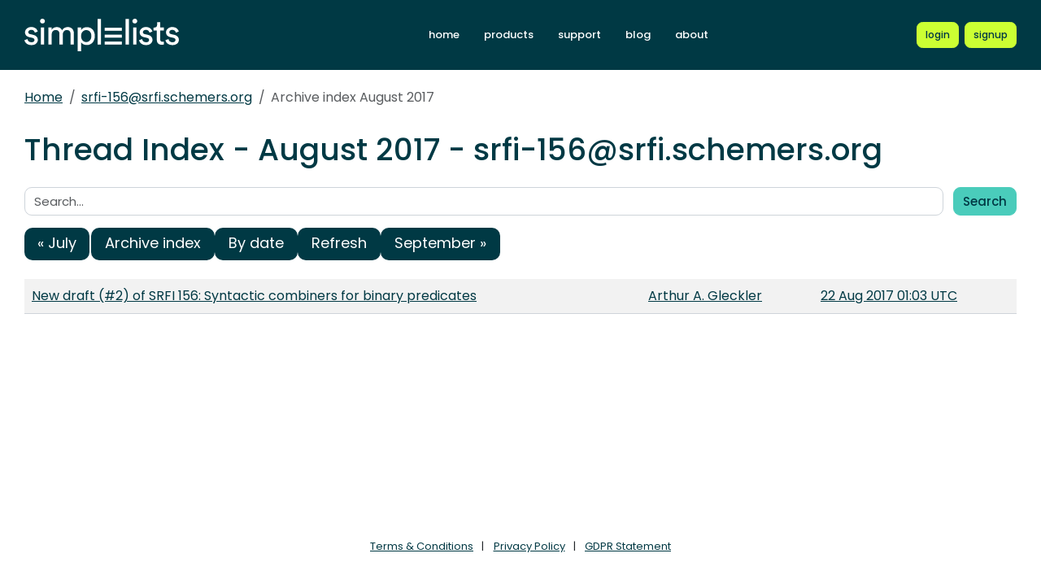

--- FILE ---
content_type: text/html; charset=UTF-8
request_url: https://srfi-email.schemers.org/srfi-156/threads/2017/08/
body_size: 1770
content:
<!DOCTYPE html>
<html lang="en">

<head>
    <meta charset="utf-8" />
    <title>Thread Index - August 2017 | Simplelists</title>
    
    
    <meta name="viewport" content="width=device-width, initial-scale=1" />
    <meta http-equiv="X-UA-Compatible" content="IE=edge" />
    
        <meta name="description" content="Thread Index - August 2017" />
    
    
        <meta name="robots" content="index, follow" />
    
    
    
        <link rel="apple-touch-icon" sizes="180x180" href="https://srfi-email.schemers.org/static/images/icons/public/apple-touch-icon.png">
        <link rel="icon" type="image/png" sizes="32x32" href="https://srfi-email.schemers.org/static/images/icons/public/favicon-32x32.png">
        <link rel="icon" type="image/png" sizes="16x16" href="https://srfi-email.schemers.org/static/images/icons/public/favicon-16x16.png">
        <link rel="manifest" href="https://srfi-email.schemers.org/static/images/icons/public/site.webmanifest">
        <link rel="mask-icon" href="https://srfi-email.schemers.org/static/images/icons/public/safari-pinned-tab.svg" color="#5bbad5">
        <link rel="shortcut icon" href="https://srfi-email.schemers.org/static/images/icons/public/favicon.ico">
        <meta name="msapplication-TileColor" content="#da532c">
        <meta name="msapplication-config" content="https://srfi-email.schemers.org/static/images/icons/public/browserconfig.xml">
        <meta name="theme-color" content="#ffffff">
    
    
    <link href="https://srfi-email.schemers.org/static/css/main.css?v=11" rel="stylesheet">
    

    
    
    
        <link rel="canonical" href="/srfi-156/threads/2017/08/" />
    
</head>

<body data-trusted="" data-page="" class="vh-100 d-flex flex-column">
        
    <header id="header" class="sticky-top 
        header
        bg-primary">

        <div class="container-xxl d-flex justify-content-between align-items-center py-lg-4 py-3 nav-container">
            <div class="site-brand">
                <a href="https://srfi-email.schemers.org/" class="site-logo d-inline-block">
                    <img src="https://srfi-email.schemers.org/static/images/white-brand.svg" alt="Simplelists logo" width="190" height="40.95">
                </a>
            </div>
            
                <nav class="navbar navbar-expand-md p-0 px-2 ms-auto ms-lg-0">
                    <div class="collapse navbar-collapse" id="navbarNav">
                        <ul class="navbar-nav">
                            
                                <li class="nav-item mx-md-2 my-1 my-lg-0">
                                    <a class="nav-link " aria-current="page" href="https://www.simplelists.com">home</a>
                                </li>
                                <li class="nav-item mx-md-2 my-1 my-lg-0">
                                    <a class="nav-link " href="https://www.simplelists.com/products/">products</a>
                                </li>
                                <li class="nav-item mx-md-2 my-1 my-lg-0">
                                    <a class="nav-link " href="https://www.simplelists.com/support/">support</a>
                                </li>
                                <li class="nav-item mx-md-2 my-1 my-lg-0">
                                    <a class="nav-link " href="https://www.simplelists.com/blog/">blog</a>
                                </li>
                                <li class="nav-item mx-md-2 me-0 my-1 my-lg-0 mb-0">
                                    <a class="nav-link " href="https://www.simplelists.com/contact/">about</a>
                                </li>
                            
                            
                                <li class="nav-item mx-md-2 me-0 my-1 my-lg-0 mb-0">
                                    <a class="nav-link d-lg-none" href="https://www.simplelists.com/app/login/">login</a>
                                </li>
                            
                        </ul>
                    </div>
                </nav>
                <div class="d-flex align-items-center right-side">
                    
                        <a href="https://www.simplelists.com/app/login/" class="btn btn-primary btn-sm text-lowercase reg-btns d-none d-lg-block ms-lg-2 ms-0" aria-label="Login to Simplelists account">
                            <span>login</span>
                        </a>
                        
                            <a href="https://www.simplelists.com/products/" class="btn btn-primary btn-sm text-lowercase reg-btns d-none d-lg-block ms-md-2 ms-2"
                                aria-label="Register for a new Simplelists account">
                                <span>signup</span>
                            </a>
                        
                    
                    <button class="btn navbar-toggler shadow-none bg-primary d-block d-md-none ms-2" type="button" data-bs-toggle="collapse" data-bs-target="#navbarNav" aria-controls="navbarNav" aria-expanded="false" aria-label="Toggle navigation">
                        <span class="navbar-toggler-icon"></span>
                    </button>
                </div>
            
        </div>
    </header>


        

        
            
                <div class="container-xxl pt-4">
                    
    
        <div class="list-settings-breadcrumb single-list-bcr mb-3">
            <nav aria-label="breadcrumb">
                <ol class="breadcrumb">
                    
                        
                            <li class="breadcrumb-item text-break"><a href="/">Home</a></li>
                        
                    
                        
                            <li class="breadcrumb-item text-break"><a href="/srfi-156">srfi-156@srfi.schemers.org</a></li>
                        
                    
                        
                            <li class="breadcrumb-item text-break active" aria-current="page">Archive index August 2017</li>
                        
                    
                </ol>
            </nav>
        </div>
    

                </div>
            
            
    

            <div class="public-wrapper">
                <div class="container-xxl">
    <div class="about-hero py-3">
        <h1 class="mb-4">Thread Index - August 2017 - srfi-156@srfi.schemers.org</h1>

        <div class="mb-3">
            <form class="row" >
    <label class="visually-hidden" for="search">Search:</label>
    <div class="col pe-0">
        <input class="form-control" type="text" name="search" id="search" value="" placeholder="Search...">
    </div>
    <div class="col-auto">
        <button type="submit" class="btn btn-secondary" name="submit" value="search">Search</button>
    </div>
</form>

        </div>

        <nav aria-label="Navigation to other archive indexes">
            <ul class="pagination flex-md-row flex-column gap-1 gap-md-2 col-6 col-md-12">
                
                    <li class="page-item">
                        <a class="page-link col-12" rel="prev" href="/srfi-156/threads/2017/7">&laquo; July</a>
                    </li>
                
                <li class="page-item"><a class="page-link col-12" href="/srfi-156/">Archive index</a></li>
                <li class="page-item"><a class="page-link col-12" href="/srfi-156/dates/2017/08/">By date</a></li>
                <li class="page-item"><a class="page-link col-12" href="/srfi-156/threads/2017/08/">Refresh</a></li>
                
                    <li class="page-item">
                        <a class="page-link col-12" rel="next" href="/srfi-156/threads/2017/9">September &raquo;</a>
                    </li>
                
            </ul>
        </nav>

        <table class="table table-striped">
                
    <tr class="depth1">
    	<td>
    		<span class="subject"><a name="6267329" href="/srfi-156/msg/6267329/">New draft (#2) of SRFI 156: Syntactic combiners for binary predicates</a></span>
    	</td>
    	<td>
    		<span class="from"><a name="6267329" href="/srfi-156/msg/6267329/">Arthur A. Gleckler</a></span>
    	</td>
    	<td>
    	<span class="date"><a name="6267329" href="/srfi-156/msg/6267329/">22 Aug 2017 01:03 UTC</a></span>
    	</td>
    </tr>
    
    

        </table>
    </div>
</div>

            </div>
        

        
    
        <footer class="footer bg-light mt-auto">
    
        <div class="container-xxl">
            <div class="row py-3 py-lg-4 text-center">
                
                
                
                    <ul class="list-inline text-center justify-content-center footer-ul">
                        <li class="list-inline-item mx-1"><a href="https://www.simplelists.com/terms/" class="text-dark">Terms &amp; Conditions</a></li>
                        <li class="list-inline-item mx-1"><a href="https://www.simplelists.com/privacy/" class="text-dark">Privacy Policy</a></li>
                        <li class="list-inline-item mx-1"><a href="https://www.simplelists.com/gdpr/" class="text-dark">GDPR Statement</a></li>
                    </ul>
                
            </div>
        </div>
    
        </footer>
    


        <script src="/static/js/main.js?v=22"></script>
</body>

</html>








